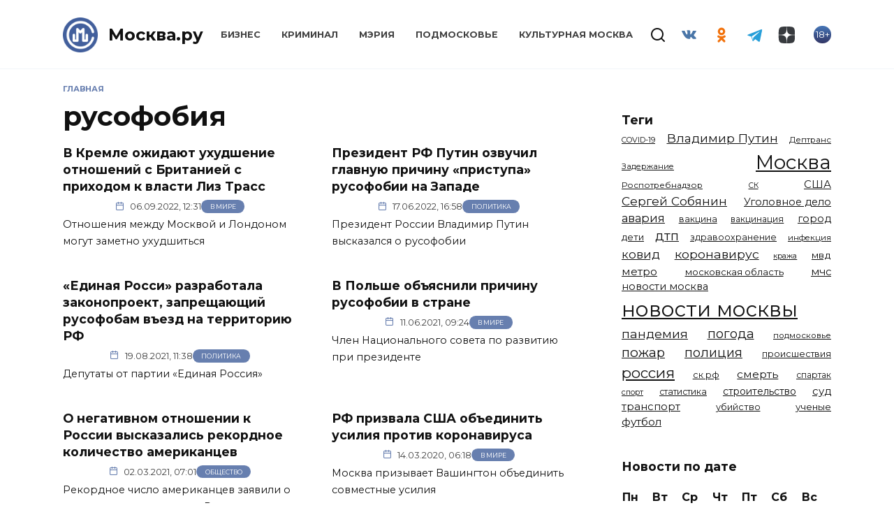

--- FILE ---
content_type: text/html; charset=UTF-8
request_url: https://mockva.ru/tag/rusofobiya
body_size: 14769
content:
<!doctype html>
<html lang="ru-RU"
	prefix="og: https://ogp.me/ns#" >
<head>
	<meta charset="UTF-8" />
    <meta http-equiv="X-UA-Compatible" content="IE=edge" />
	<meta name="viewport" content="width=device-width, initial-scale=1" />
    <meta name="theme-color" content="#29272a" />
    <meta name="msapplication-navbutton-color" content="#29272a" />
    <meta name="apple-mobile-web-app-status-bar-style" content="#29272a" />
    <meta name="description" content="Новости Москвы" />
    <atom:link rel="hub" href="https://https://mockva.ru/?pushpress=hub" />
    <link rel="icon" type="image/png" sizes="16x16" href="/favicon-16x16.png" />
    <link rel="icon" type="image/png" sizes="32x32" href="/favicon-32x32.png" />
    <link rel="icon" type="image/png" sizes="192x192" href="/android-chrome-192x192.png" />
    <link rel="mask-icon" href="/safari-pinned-tab.svg" color="#5bbad5">
    <link rel="manifest" href="/manifest.json?1" />
    <link rel="apple-touch-icon" sizes="180x180" href="/apple-touch-icon.png">
    <meta name="msapplication-TileColor" content="#425e9a">
    <meta name="msapplication-TileImage" content="/mstile-144x144.png">
    <meta name="msapplication-config" content="/browserconfig.xml" />
    <link rel="profile" href="http://gmpg.org/xfn/11" />
    <link rel="pingback" href="https://mockva.ru/xmlrpc.php" />
	<title>русофобия - Москва.ру</title>

		<!-- All in One SEO 4.1.8 -->
		<meta name="robots" content="max-image-preview:large" />
		<link rel="canonical" href="https://mockva.ru/tag/rusofobiya" />
		<script type="application/ld+json" class="aioseo-schema">
			{"@context":"https:\/\/schema.org","@graph":[{"@type":"WebSite","@id":"https:\/\/mockva.ru\/#website","url":"https:\/\/mockva.ru\/","name":"\u041c\u043e\u0441\u043a\u0432\u0430.\u0440\u0443","description":"\u041d\u043e\u0432\u043e\u0441\u0442\u0438 \u041c\u043e\u0441\u043a\u0432\u044b","inLanguage":"ru-RU","publisher":{"@id":"https:\/\/mockva.ru\/#organization"}},{"@type":"Organization","@id":"https:\/\/mockva.ru\/#organization","name":"\u041c\u043e\u0441\u043a\u0432\u0430.\u0440\u0443","url":"https:\/\/mockva.ru\/"},{"@type":"BreadcrumbList","@id":"https:\/\/mockva.ru\/tag\/rusofobiya\/#breadcrumblist","itemListElement":[{"@type":"ListItem","@id":"https:\/\/mockva.ru\/#listItem","position":1,"item":{"@type":"WebPage","@id":"https:\/\/mockva.ru\/","name":"\u0413\u043b\u0430\u0432\u043d\u0430\u044f","description":"\u041d\u043e\u0432\u043e\u0441\u0442\u0438 \u041c\u043e\u0441\u043a\u0432\u044b","url":"https:\/\/mockva.ru\/"},"nextItem":"https:\/\/mockva.ru\/tag\/rusofobiya#listItem"},{"@type":"ListItem","@id":"https:\/\/mockva.ru\/tag\/rusofobiya#listItem","position":2,"item":{"@type":"WebPage","@id":"https:\/\/mockva.ru\/tag\/rusofobiya","name":"\u0440\u0443\u0441\u043e\u0444\u043e\u0431\u0438\u044f","url":"https:\/\/mockva.ru\/tag\/rusofobiya"},"previousItem":"https:\/\/mockva.ru\/#listItem"}]},{"@type":"CollectionPage","@id":"https:\/\/mockva.ru\/tag\/rusofobiya\/#collectionpage","url":"https:\/\/mockva.ru\/tag\/rusofobiya\/","name":"\u0440\u0443\u0441\u043e\u0444\u043e\u0431\u0438\u044f - \u041c\u043e\u0441\u043a\u0432\u0430.\u0440\u0443","inLanguage":"ru-RU","isPartOf":{"@id":"https:\/\/mockva.ru\/#website"},"breadcrumb":{"@id":"https:\/\/mockva.ru\/tag\/rusofobiya\/#breadcrumblist"}}]}
		</script>
		<!-- All in One SEO -->

<link rel="manifest" href="https://mockva.ru/pwa-manifest.json">
<link rel="apple-touch-icon-precomposed" sizes="192x192" href="https://mockva.ru/wp-content/plugins/pwa-for-wp/images/logo.png">
<link rel='dns-prefetch' href='//fonts.googleapis.com' />
<link rel='dns-prefetch' href='//s.w.org' />
<link rel="alternate" type="application/rss+xml" title="Москва.ру &raquo; Лента метки русофобия" href="https://mockva.ru/tag/rusofobiya/feed" />
		<script type="text/javascript">
			window._wpemojiSettings = {"baseUrl":"https:\/\/s.w.org\/images\/core\/emoji\/12.0.0-1\/72x72\/","ext":".png","svgUrl":"https:\/\/s.w.org\/images\/core\/emoji\/12.0.0-1\/svg\/","svgExt":".svg","source":{"concatemoji":"https:\/\/mockva.ru\/wp-includes\/js\/wp-emoji-release.min.js?ver=5.4.10"}};
			/*! This file is auto-generated */
			!function(e,a,t){var n,r,o,i=a.createElement("canvas"),p=i.getContext&&i.getContext("2d");function s(e,t){var a=String.fromCharCode;p.clearRect(0,0,i.width,i.height),p.fillText(a.apply(this,e),0,0);e=i.toDataURL();return p.clearRect(0,0,i.width,i.height),p.fillText(a.apply(this,t),0,0),e===i.toDataURL()}function c(e){var t=a.createElement("script");t.src=e,t.defer=t.type="text/javascript",a.getElementsByTagName("head")[0].appendChild(t)}for(o=Array("flag","emoji"),t.supports={everything:!0,everythingExceptFlag:!0},r=0;r<o.length;r++)t.supports[o[r]]=function(e){if(!p||!p.fillText)return!1;switch(p.textBaseline="top",p.font="600 32px Arial",e){case"flag":return s([127987,65039,8205,9895,65039],[127987,65039,8203,9895,65039])?!1:!s([55356,56826,55356,56819],[55356,56826,8203,55356,56819])&&!s([55356,57332,56128,56423,56128,56418,56128,56421,56128,56430,56128,56423,56128,56447],[55356,57332,8203,56128,56423,8203,56128,56418,8203,56128,56421,8203,56128,56430,8203,56128,56423,8203,56128,56447]);case"emoji":return!s([55357,56424,55356,57342,8205,55358,56605,8205,55357,56424,55356,57340],[55357,56424,55356,57342,8203,55358,56605,8203,55357,56424,55356,57340])}return!1}(o[r]),t.supports.everything=t.supports.everything&&t.supports[o[r]],"flag"!==o[r]&&(t.supports.everythingExceptFlag=t.supports.everythingExceptFlag&&t.supports[o[r]]);t.supports.everythingExceptFlag=t.supports.everythingExceptFlag&&!t.supports.flag,t.DOMReady=!1,t.readyCallback=function(){t.DOMReady=!0},t.supports.everything||(n=function(){t.readyCallback()},a.addEventListener?(a.addEventListener("DOMContentLoaded",n,!1),e.addEventListener("load",n,!1)):(e.attachEvent("onload",n),a.attachEvent("onreadystatechange",function(){"complete"===a.readyState&&t.readyCallback()})),(n=t.source||{}).concatemoji?c(n.concatemoji):n.wpemoji&&n.twemoji&&(c(n.twemoji),c(n.wpemoji)))}(window,document,window._wpemojiSettings);
		</script>
		<style type="text/css">
img.wp-smiley,
img.emoji {
	display: inline !important;
	border: none !important;
	box-shadow: none !important;
	height: 1em !important;
	width: 1em !important;
	margin: 0 .07em !important;
	vertical-align: -0.1em !important;
	background: none !important;
	padding: 0 !important;
}
</style>
	<link rel='stylesheet' id='wp-block-library-css'  href='https://mockva.ru/wp-includes/css/dist/block-library/style.min.css?ver=5.4.10'  media='all' />
<link rel='stylesheet' id='wp-block-library-theme-css'  href='https://mockva.ru/wp-includes/css/dist/block-library/theme.min.css?ver=5.4.10'  media='all' />
<link rel='stylesheet' id='contact-form-7-css'  href='https://mockva.ru/wp-content/plugins/contact-form-7/includes/css/styles.css?ver=5.0.2'  media='all' />
<link rel='stylesheet' id='lazysizes-css'  href='https://mockva.ru/wp-content/plugins/lazysizes/css/build/lazysizes.fadein.min.css?ver=5.2.2'  media='all' />
<link rel='stylesheet' id='dashicons-css'  href='https://mockva.ru/wp-includes/css/dashicons.min.css?ver=5.4.10'  media='all' />
<link rel='stylesheet' id='google-fonts-css'  href='https://fonts.googleapis.com/css?family=Montserrat%3A400%2C400i%2C700&#038;subset=cyrillic&#038;ver=5.4.10'  media='all' />
<link rel='stylesheet' id='reboot-style-css'  href='https://mockva.ru/wp-content/themes/reboot/assets/css/style.min.css?ver=5.4.10'  media='all' />
<link rel='stylesheet' id='pwaforwp-style-css'  href='https://mockva.ru/wp-content/plugins/pwa-for-wp/assets/css/pwaforwp-main.min.css?ver=1.7.42'  media='all' />
<link rel='stylesheet' id='reboot-style-child-css'  href='https://mockva.ru/wp-content/themes/reboot-child/style.css?ver=5.4.10'  media='all' />
<script  src='https://mockva.ru/wp-includes/js/jquery/jquery.js?ver=1.12.4-wp'></script>
<script  src='https://mockva.ru/wp-includes/js/jquery/jquery-migrate.min.js?ver=1.4.1'></script>
<script  src='https://mockva.ru/wp-content/plugins/lazysizes/js/build/lazysizes.aspectratio-fullnative.min.js?ver=5.2.2'></script>
<script  src='https://mockva.ru/wp-content/plugins/sticky-menu-or-anything-on-scroll/assets/js/jq-sticky-anything.min.js?ver=2.1.1'></script>
<link rel='https://api.w.org/' href='https://mockva.ru/wp-json/' />
<link rel="EditURI" type="application/rsd+xml" title="RSD" href="https://mockva.ru/xmlrpc.php?rsd" />
<link rel="wlwmanifest" type="application/wlwmanifest+xml" href="https://mockva.ru/wp-includes/wlwmanifest.xml" /> 
<meta name="generator" content="WordPress 5.4.10" />
			<noscript><style>.lazyload { display: none !important; }</style></noscript>
		
    <style>.site-logotype{max-width:50px}.site-logotype img{max-height:50px}.scrolltop:before{color:#425f9c}.scrolltop:before{content:"\2191"}::selection, .card-slider__category, .card-slider-container .swiper-pagination-bullet-active, .post-card--grid .post-card__thumbnail:before, .post-card:not(.post-card--small) .post-card__thumbnail a:before, .post-card:not(.post-card--small) .post-card__category,  .post-box--high .post-box__category span, .post-box--wide .post-box__category span, .page-separator, .pagination .nav-links .page-numbers:not(.dots):not(.current):before, .btn, .btn-primary:hover, .btn-primary:not(:disabled):not(.disabled).active, .btn-primary:not(:disabled):not(.disabled):active, .show>.btn-primary.dropdown-toggle, .comment-respond .form-submit input, .page-links__item{background-color:#425f9c}.entry-image--big .entry-image__body .post-card__category a, .home-text ul:not([class])>li:before, .page-content ul:not([class])>li:before, .taxonomy-description ul:not([class])>li:before, .widget-area .widget_categories ul.menu li a:before, .widget-area .widget_categories ul.menu li span:before, .widget-area .widget_categories>ul li a:before, .widget-area .widget_categories>ul li span:before, .widget-area .widget_nav_menu ul.menu li a:before, .widget-area .widget_nav_menu ul.menu li span:before, .widget-area .widget_nav_menu>ul li a:before, .widget-area .widget_nav_menu>ul li span:before, .page-links .page-numbers:not(.dots):not(.current):before, .page-links .post-page-numbers:not(.dots):not(.current):before, .pagination .nav-links .page-numbers:not(.dots):not(.current):before, .pagination .nav-links .post-page-numbers:not(.dots):not(.current):before, .entry-image--full .entry-image__body .post-card__category a, .entry-image--fullscreen .entry-image__body .post-card__category a, .entry-image--wide .entry-image__body .post-card__category a{background-color:#425f9c}.comment-respond input:focus, select:focus, textarea:focus, .post-card--grid.post-card--thumbnail-no, .post-card--standard:after, .spoiler-box, .btn-primary, .btn-primary:hover, .btn-primary:not(:disabled):not(.disabled).active, .btn-primary:not(:disabled):not(.disabled):active, .show>.btn-primary.dropdown-toggle, .inp:focus, .entry-tag:focus, .entry-tag:hover, .search-screen .search-form .search-field:focus, .entry-content ul:not([class])>li:before, .text-content ul:not([class])>li:before, .entry-content blockquote{border-color:#425f9c}.post-card--grid a:hover, .post-card--small .post-card__category, .post-card__author:before, .post-card__comments:before, .post-card__date:before, .post-card__like:before, .post-card__views:before, .entry-author:before, .entry-date:before, .entry-time:before, .entry-views:before, .entry-content ol:not([class])>li:before, .text-content ol:not([class])>li:before, .entry-content blockquote:before, .spoiler-box__title:after, .search-icon:hover:before, .search-form .search-submit:hover:before, .star-rating-item.hover,
        .comment-list .bypostauthor>.comment-body .comment-author:after,
        .breadcrumb a, .breadcrumb span,
        .search-screen .search-form .search-submit:before, 
        .star-rating--score-1:not(.hover) .star-rating-item:nth-child(1),
        .star-rating--score-2:not(.hover) .star-rating-item:nth-child(1), .star-rating--score-2:not(.hover) .star-rating-item:nth-child(2),
        .star-rating--score-3:not(.hover) .star-rating-item:nth-child(1), .star-rating--score-3:not(.hover) .star-rating-item:nth-child(2), .star-rating--score-3:not(.hover) .star-rating-item:nth-child(3),
        .star-rating--score-4:not(.hover) .star-rating-item:nth-child(1), .star-rating--score-4:not(.hover) .star-rating-item:nth-child(2), .star-rating--score-4:not(.hover) .star-rating-item:nth-child(3), .star-rating--score-4:not(.hover) .star-rating-item:nth-child(4),
        .star-rating--score-5:not(.hover) .star-rating-item:nth-child(1), .star-rating--score-5:not(.hover) .star-rating-item:nth-child(2), .star-rating--score-5:not(.hover) .star-rating-item:nth-child(3), .star-rating--score-5:not(.hover) .star-rating-item:nth-child(4), .star-rating--score-5:not(.hover) .star-rating-item:nth-child(5){color:#425f9c}a:hover, a:focus, a:active, .spanlink:hover, .top-menu ul li>span:hover, .main-navigation ul li a:hover, .main-navigation ul li span:hover, .footer-navigation ul li a:hover, .footer-navigation ul li span:hover, .comment-reply-link:hover, .pseudo-link:hover, .child-categories ul li a:hover{color:#425f9c}.top-menu>ul>li>a:before, .top-menu>ul>li>span:before{background:#425f9c}.child-categories ul li a:hover, .post-box--no-thumb a:hover{border-color:#425f9c}.post-box--card:hover{box-shadow: inset 0 0 0 1px #425f9c}.post-box--card:hover{-webkit-box-shadow: inset 0 0 0 1px #425f9c}</style>
<link rel="preconnect" href="//code.tidio.co"><link rel="icon" href="https://mockva.ru/wp-content/uploads/2021/12/cropped-cropped-cropped-logo-svg-1-1-32x32.png" sizes="32x32" />
<link rel="icon" href="https://mockva.ru/wp-content/uploads/2021/12/cropped-cropped-cropped-logo-svg-1-1-192x192.png" sizes="192x192" />
<meta name="msapplication-TileImage" content="https://mockva.ru/wp-content/uploads/2021/12/cropped-cropped-cropped-logo-svg-1-1-270x270.png" />
<meta name="pwaforwp" content="wordpress-plugin"/>
        <meta name="theme-color" content="#D5E0EB">
        <meta name="apple-mobile-web-app-title" content="Москва.ру">
        <meta name="application-name" content="Москва.ру">
        <meta name="apple-mobile-web-app-capable" content="yes">
        <meta name="apple-mobile-web-app-status-bar-style" content="default">
        <meta name="mobile-web-app-capable" content="yes">
        <meta name="apple-touch-fullscreen" content="YES">
<link rel="apple-touch-startup-image" href="https://mockva.ru/wp-content/plugins/pwa-for-wp/images/logo.png">
<link rel="apple-touch-icon" sizes="192x192" href="https://mockva.ru/wp-content/plugins/pwa-for-wp/images/logo.png">
<link rel="apple-touch-icon" sizes="512x512" href="https://mockva.ru/wp-content/plugins/pwa-for-wp/images/logo-512x512.png">
    <!--     <script async src="//whitepush.biz/pnsw_init.js" data-user-id="5"></script> -->
    <script async src="https://yastatic.net/pcode/adfox/header-bidding.js"></script>
    <!--<script src="https://getcode.adtech-digital.ru/mockvaru.js"></script>-->
    <script src="https://yastatic.net/pcode/adfox/loader.js" crossorigin="anonymous"></script>
<!--     <script async src="https://0.code.cotsta.ru/dist/a.min.js"></script> -->
	
	<script>window.yaContextCb = window.yaContextCb || []</script>
	<script src="https://yandex.ru/ads/system/context.js" async></script>
    <script>
        (adsbygoogle = window.adsbygoogle || []).push({
            google_ad_client: "ca-pub-9033099948928268",
            enable_page_level_ads: false
        });
    </script>
    <script type="text/javascript">!function(){var t=document.createElement("script");t.type="text/javascript",t.async=!0,t.src="https://vk.com/js/api/openapi.js?168",t.onload=function(){VK.Retargeting.Init("VK-RTRG-509036-fzixw"),VK.Retargeting.Hit()},document.head.appendChild(t)}();</script><noscript><img src="https://vk.com/rtrg?p=VK-RTRG-509036-fzixw" style="position:fixed; left:-999px;" alt=""/></noscript>
<!--     <script type="text/javascript" src="https://code.giraff.io/data/widget-mockvaru.js" async></script> -->
    <meta name="yandex-verification" content="300fa3cdf71278bb" />
    <meta name="zen-verification" content="RZpWYhs7h22rnR2oC2rSCCZ6TeT7fi8EqvEEAo2HVIp1jR8kMeK2N8yTC4ERxC93" />
</head>

<body class="archive tag tag-rusofobiya tag-9731 wp-embed-responsive sidebar-right">
<!-- Yandex.Metrika counter -->
<script type="text/javascript" >
    (function(m,e,t,r,i,k,a){m[i]=m[i]||function(){(m[i].a=m[i].a||[]).push(arguments)};
        m[i].l=1*new Date();
        for (var j = 0; j < document.scripts.length; j++) {if (document.scripts[j].src === r) { return; }}
        k=e.createElement(t),a=e.getElementsByTagName(t)[0],k.async=1,k.src=r,a.parentNode.insertBefore(k,a)})
    (window, document, "script", "https://mc.yandex.ru/metrika/tag.js", "ym");

    ym(55717279, "init", {
        clickmap:true,
        trackLinks:true,
        accurateTrackBounce:true,
        webvisor:true
    });
</script>
<noscript><div><img src="https://mc.yandex.ru/watch/55717279" style="position:absolute; left:-9999px;" alt="" /></div></noscript>
<!-- /Yandex.Metrika counter -->
<!-- Global site tag (gtag.js) - Google Analytics -->
<!-- <script async src="https://www.googletagmanager.com/gtag/js?id=UA-163798316-1"></script> -->
<!-- <script>
    window.dataLayer = window.dataLayer || [];
    function gtag(){dataLayer.push(arguments);}
    gtag('js', new Date());

    gtag('config', 'UA-163798316-1');
</script> -->
<!--LiveInternet counter--><a href="//www.liveinternet.ru/click"
                              target="_blank"><img id="licnt8677" width="88" height="31" style="border:0; display: none;"
                                                   title="LiveInternet: показано число просмотров и посетителей за 24 часа"
                                                   src="[data-uri]"
                                                   alt=""/></a><script>(function(d,s){d.getElementById("licnt8677").src=
        "//counter.yadro.ru/hit?t52.6;r"+escape(d.referrer)+
        ((typeof(s)=="undefined")?"":";s"+s.width+""+s.height+""+
            (s.colorDepth?s.colorDepth:s.pixelDepth))+";u"+escape(d.URL)+
        ";h"+escape(d.title.substring(0,150))+";"+Math.random()})
    (document,screen)</script><!--/LiveInternet-->



<div id="page" class="site">
    <a class="skip-link screen-reader-text" href="#content">Skip to content</a>

    

<header id="masthead" class="site-header full" itemscope itemtype="http://schema.org/WPHeader">
    <div class="site-header-inner fixed">

        <div class="humburger js-humburger"><span></span><span></span><span></span></div>

        <div class="site-branding">
    <div class="site-logotype"><a href="https://mockva.ru/"><img src="https://mockva.ru/wp-content/uploads/2021/12/cropped-cropped-logo-svg-1-1.png" alt="Москва.ру"></a></div><div class="site-branding__body"><div class="site-title"><a href="https://mockva.ru/">Москва.ру</a></div></div></div><!-- .site-branding --><div class="top-menu"><ul id="top-menu" class="menu"><li id="menu-item-78017" class="menu-item menu-item-type-taxonomy menu-item-object-category menu-item-78017"><a href="https://mockva.ru/category/business">Бизнес</a></li>
<li id="menu-item-78018" class="menu-item menu-item-type-taxonomy menu-item-object-category menu-item-78018"><a href="https://mockva.ru/category/kriminal">Криминал</a></li>
<li id="menu-item-78019" class="menu-item menu-item-type-taxonomy menu-item-object-category menu-item-78019"><a href="https://mockva.ru/category/meriya">Мэрия</a></li>
<li id="menu-item-78020" class="menu-item menu-item-type-taxonomy menu-item-object-category menu-item-78020"><a href="https://mockva.ru/category/podmoskove">Подмосковье</a></li>
<li id="menu-item-394153" class="menu-item menu-item-type-taxonomy menu-item-object-category menu-item-394153"><a href="https://mockva.ru/category/kulturnaya-moskva">Культурная Москва</a></li>
</ul></div>                <div class="header-search">
                    <span class="search-icon js-search-icon"></span>
                </div>
            
<div class="social-links">
    <div class="social-buttons social-buttons--square social-buttons--circle">

    <span class="social-button social-button--vkontakte js-social-link" data-uri="https://vk.com/mockva_24"></span><span class="social-button social-button--odnoklassniki js-social-link" data-uri="https://ok.ru/group/57405405921508"></span><span class="social-button social-button--telegram js-social-link" data-uri="https://t.me/mockvaru"></span><span class="social-button social-button--yandexzen js-social-link" data-uri="https://dzen.ru/mockva.ru"></span>
    </div>
</div>

                <div class="header-html-2">
                    <div class="age"><span>18+</span></div>                </div>
            
    </div>
</header><!-- #masthead -->


    
    <div class="mobile-menu-placeholder js-mobile-menu-placeholder"></div>
    <div class="search-screen-overlay js-search-screen-overlay"></div>
    <div class="search-screen js-search-screen">
		
<form role="search" method="get" class="search-form" action="https://mockva.ru/">
    <label>
        <span class="screen-reader-text">Search for:</span>
        <input type="search" class="search-field" placeholder="Поиск..." value="" name="s">
    </label>
    <button type="submit" class="search-submit"></button>
</form>    </div>

    
	
    <div id="content" class="site-content fixed">

        
        <div class="site-content-inner">
	<div id="primary" class="content-area">
		<main id="main" class="site-main">

        <div class="breadcrumb" itemscope itemtype="http://schema.org/BreadcrumbList"><span class="breadcrumb-item" itemprop="itemListElement" itemscope itemtype="http://schema.org/ListItem"><a href="https://mockva.ru/" itemprop="item"><span itemprop="name">Главная</span></a><meta itemprop="position" content="0"></span></div>
		
			<header class="page-header">
                                <h1 class="page-title">русофобия</h1>                
                                                			</header><!-- .page-header -->

            <div id="adfox_157160850920734616" style="margin-bottom: 20px"></div>
            <div id="adfox_157160906848982352" style="margin-bottom: 20px"></div>
            <script>
                var w=window.innerWidth||document.documentElement.clientWidth||document.body.clientWidth;
                if (w >= 768) {
                    node = document.getElementById('adfox_157160850920734616');
                    node.insertAdjacentHTML("afterend", "<style>#adfox_157160850920734616:empty {background-color: #fff;min-width: 100%;}</style>");
                    window.Ya.adfoxCode.create({
                        ownerId: 276021,
                        containerId: 'adfox_157160850920734616',
                        params: {
                            p1: 'chkuk',
                            p2: 'gdog'
                        }
                    });
                } else {
                    node = document.getElementById('adfox_157160906848982352');
                    node.insertAdjacentHTML("afterend", "<style>#adfox_157160906848982352:empty {background-color: #fff;min-height: 300px;min-width: 300px;}</style>");
                    window.Ya.adfoxCode.create({
                        ownerId: 276021,
                        containerId: 'adfox_157160906848982352',
                        params: {
                            p1: 'chkuo',
                            p2: 'gehi'
                        }
                    });
                }
            </script>

			
<div class="post-cards post-cards--vertical">

    
<div class="post-card post-card--vertical w-animate" itemscope itemtype="http://schema.org/BlogPosting" data-animate-style="fadeinup">

    <div class="post-card__body">

	    <div class="post-card__title" itemprop="name"><span itemprop="headline"><a href="https://mockva.ru/2022/09/06/372575.html">В Кремле ожидают ухудшение отношений с Британией с приходом к власти Лиз Трасс</a></span></div><div class="post-card__meta"><a class="post-card__date" href="https://mockva.ru/2022/09/06/372575.html"><time itemprop="datePublished" datetime="2022-09-06">06.09.2022, 12:31</time></a><span class="post-card__category" itemprop="articleSection"><a href="https://mockva.ru/category/v-mire" itemprop="articleSection">В мире</a></span></div><a class="post-card__description" href="https://mockva.ru/2022/09/06/372575.html">Отношения между Москвой и Лондоном могут заметно ухудшиться</a>
    </div>

            <meta itemscope itemprop="mainEntityOfPage" itemType="https://schema.org/WebPage" itemid="https://mockva.ru/2022/09/06/372575.html" content="В Кремле ожидают ухудшение отношений с Британией с приходом к власти Лиз Трасс">
    <meta itemprop="dateModified" content="2022-09-06">
        <div itemprop="publisher" itemscope itemtype="https://schema.org/Organization" style="display: none;"><div itemprop="logo" itemscope itemtype="https://schema.org/ImageObject"><meta itemprop="url" content="https://mockva.ru/logo.png" /><img src="https://mockva.ru/wp-content/uploads/2021/12/cropped-cropped-logo-svg-1-1.png" alt="Москва.ру"><meta itemprop="width" content="50"><meta itemprop="height" content="50"></div><meta itemprop="name" content="Москва.ру"><meta itemprop="telephone" content="+7 812 4016292"><meta itemprop="address" content="197022, Россия, Г.Санкт-Петербург, ВН.ТЕР.Г. МУНИЦИПАЛЬНЫЙ ОКРУГ АПТЕКАРСКИЙ ОСТРОВ, УЛ ЧАПЫГИНА, Д. 6 ЛИТЕРА П, ОФИС 316"><meta itemprop="url" content="https://mockva.ru"></div></div>

<div class="post-card post-card--vertical w-animate" itemscope itemtype="http://schema.org/BlogPosting" data-animate-style="fadeinup">

    <div class="post-card__body">

	    <div class="post-card__title" itemprop="name"><span itemprop="headline"><a href="https://mockva.ru/2022/06/17/366952.html">Президент РФ Путин озвучил главную причину «приступа» русофобии на Западе</a></span></div><div class="post-card__meta"><a class="post-card__date" href="https://mockva.ru/2022/06/17/366952.html"><time itemprop="datePublished" datetime="2022-06-17">17.06.2022, 16:58</time></a><span class="post-card__category" itemprop="articleSection"><a href="https://mockva.ru/category/politika" itemprop="articleSection">Политика</a></span></div><a class="post-card__description" href="https://mockva.ru/2022/06/17/366952.html">Президент России Владимир Путин высказался о русофобии</a>
    </div>

            <meta itemscope itemprop="mainEntityOfPage" itemType="https://schema.org/WebPage" itemid="https://mockva.ru/2022/06/17/366952.html" content="Президент РФ Путин озвучил главную причину «приступа» русофобии на Западе">
    <meta itemprop="dateModified" content="2022-06-17">
        <div itemprop="publisher" itemscope itemtype="https://schema.org/Organization" style="display: none;"><div itemprop="logo" itemscope itemtype="https://schema.org/ImageObject"><meta itemprop="url" content="https://mockva.ru/logo.png" /><img src="https://mockva.ru/wp-content/uploads/2021/12/cropped-cropped-logo-svg-1-1.png" alt="Москва.ру"><meta itemprop="width" content="50"><meta itemprop="height" content="50"></div><meta itemprop="name" content="Москва.ру"><meta itemprop="telephone" content="+7 812 4016292"><meta itemprop="address" content="197022, Россия, Г.Санкт-Петербург, ВН.ТЕР.Г. МУНИЦИПАЛЬНЫЙ ОКРУГ АПТЕКАРСКИЙ ОСТРОВ, УЛ ЧАПЫГИНА, Д. 6 ЛИТЕРА П, ОФИС 316"><meta itemprop="url" content="https://mockva.ru"></div></div>

<div class="post-card post-card--vertical w-animate" itemscope itemtype="http://schema.org/BlogPosting" data-animate-style="fadeinup">

    <div class="post-card__body">

	    <div class="post-card__title" itemprop="name"><span itemprop="headline"><a href="https://mockva.ru/2021/08/19/317069.html">&#171;Единая Росси&#187; разработала законопроект, запрещающий русофобам въезд на территорию РФ</a></span></div><div class="post-card__meta"><a class="post-card__date" href="https://mockva.ru/2021/08/19/317069.html"><time itemprop="datePublished" datetime="2021-08-19">19.08.2021, 11:38</time></a><span class="post-card__category" itemprop="articleSection"><a href="https://mockva.ru/category/politika" itemprop="articleSection">Политика</a></span></div><a class="post-card__description" href="https://mockva.ru/2021/08/19/317069.html">Депутаты от партии &#171;Единая Россия&#187;</a>
    </div>

            <meta itemscope itemprop="mainEntityOfPage" itemType="https://schema.org/WebPage" itemid="https://mockva.ru/2021/08/19/317069.html" content="&#171;Единая Росси&#187; разработала законопроект, запрещающий русофобам въезд на территорию РФ">
    <meta itemprop="dateModified" content="2021-08-19">
        <div itemprop="publisher" itemscope itemtype="https://schema.org/Organization" style="display: none;"><div itemprop="logo" itemscope itemtype="https://schema.org/ImageObject"><meta itemprop="url" content="https://mockva.ru/logo.png" /><img src="https://mockva.ru/wp-content/uploads/2021/12/cropped-cropped-logo-svg-1-1.png" alt="Москва.ру"><meta itemprop="width" content="50"><meta itemprop="height" content="50"></div><meta itemprop="name" content="Москва.ру"><meta itemprop="telephone" content="+7 812 4016292"><meta itemprop="address" content="197022, Россия, Г.Санкт-Петербург, ВН.ТЕР.Г. МУНИЦИПАЛЬНЫЙ ОКРУГ АПТЕКАРСКИЙ ОСТРОВ, УЛ ЧАПЫГИНА, Д. 6 ЛИТЕРА П, ОФИС 316"><meta itemprop="url" content="https://mockva.ru"></div></div>

<div class="post-card post-card--vertical w-animate" itemscope itemtype="http://schema.org/BlogPosting" data-animate-style="fadeinup">

    <div class="post-card__body">

	    <div class="post-card__title" itemprop="name"><span itemprop="headline"><a href="https://mockva.ru/2021/06/11/295760.html">В Польше объяснили причину русофобии в стране</a></span></div><div class="post-card__meta"><a class="post-card__date" href="https://mockva.ru/2021/06/11/295760.html"><time itemprop="datePublished" datetime="2021-06-11">11.06.2021, 09:24</time></a><span class="post-card__category" itemprop="articleSection"><a href="https://mockva.ru/category/v-mire" itemprop="articleSection">В мире</a></span></div><a class="post-card__description" href="https://mockva.ru/2021/06/11/295760.html">Член Национального совета по развитию при президенте</a>
    </div>

            <meta itemscope itemprop="mainEntityOfPage" itemType="https://schema.org/WebPage" itemid="https://mockva.ru/2021/06/11/295760.html" content="В Польше объяснили причину русофобии в стране">
    <meta itemprop="dateModified" content="2021-06-11">
        <div itemprop="publisher" itemscope itemtype="https://schema.org/Organization" style="display: none;"><div itemprop="logo" itemscope itemtype="https://schema.org/ImageObject"><meta itemprop="url" content="https://mockva.ru/logo.png" /><img src="https://mockva.ru/wp-content/uploads/2021/12/cropped-cropped-logo-svg-1-1.png" alt="Москва.ру"><meta itemprop="width" content="50"><meta itemprop="height" content="50"></div><meta itemprop="name" content="Москва.ру"><meta itemprop="telephone" content="+7 812 4016292"><meta itemprop="address" content="197022, Россия, Г.Санкт-Петербург, ВН.ТЕР.Г. МУНИЦИПАЛЬНЫЙ ОКРУГ АПТЕКАРСКИЙ ОСТРОВ, УЛ ЧАПЫГИНА, Д. 6 ЛИТЕРА П, ОФИС 316"><meta itemprop="url" content="https://mockva.ru"></div></div>

<div class="post-card post-card--vertical w-animate" itemscope itemtype="http://schema.org/BlogPosting" data-animate-style="fadeinup">

    <div class="post-card__body">

	    <div class="post-card__title" itemprop="name"><span itemprop="headline"><a href="https://mockva.ru/2021/03/02/258886.html">О негативном отношении к России высказались рекордное количество американцев</a></span></div><div class="post-card__meta"><a class="post-card__date" href="https://mockva.ru/2021/03/02/258886.html"><time itemprop="datePublished" datetime="2021-03-02">02.03.2021, 07:01</time></a><span class="post-card__category" itemprop="articleSection"><a href="https://mockva.ru/category/obschestvo" itemprop="articleSection">Общество</a></span></div><a class="post-card__description" href="https://mockva.ru/2021/03/02/258886.html">Рекордное число американцев заявили о негативном отношении к России.</a>
    </div>

            <meta itemscope itemprop="mainEntityOfPage" itemType="https://schema.org/WebPage" itemid="https://mockva.ru/2021/03/02/258886.html" content="О негативном отношении к России высказались рекордное количество американцев">
    <meta itemprop="dateModified" content="2021-03-02">
        <div itemprop="publisher" itemscope itemtype="https://schema.org/Organization" style="display: none;"><div itemprop="logo" itemscope itemtype="https://schema.org/ImageObject"><meta itemprop="url" content="https://mockva.ru/logo.png" /><img src="https://mockva.ru/wp-content/uploads/2021/12/cropped-cropped-logo-svg-1-1.png" alt="Москва.ру"><meta itemprop="width" content="50"><meta itemprop="height" content="50"></div><meta itemprop="name" content="Москва.ру"><meta itemprop="telephone" content="+7 812 4016292"><meta itemprop="address" content="197022, Россия, Г.Санкт-Петербург, ВН.ТЕР.Г. МУНИЦИПАЛЬНЫЙ ОКРУГ АПТЕКАРСКИЙ ОСТРОВ, УЛ ЧАПЫГИНА, Д. 6 ЛИТЕРА П, ОФИС 316"><meta itemprop="url" content="https://mockva.ru"></div></div>

<div class="post-card post-card--vertical w-animate" itemscope itemtype="http://schema.org/BlogPosting" data-animate-style="fadeinup">

    <div class="post-card__body">

	    <div class="post-card__title" itemprop="name"><span itemprop="headline"><a href="https://mockva.ru/2020/03/14/110038.html">РФ призвала США объединить усилия против коронавируса</a></span></div><div class="post-card__meta"><a class="post-card__date" href="https://mockva.ru/2020/03/14/110038.html"><time itemprop="datePublished" datetime="2020-03-14">14.03.2020, 06:18</time></a><span class="post-card__category" itemprop="articleSection"><a href="https://mockva.ru/category/v-mire" itemprop="articleSection">В мире</a></span></div><a class="post-card__description" href="https://mockva.ru/2020/03/14/110038.html">Москва призывает Вашингтон объединить совместные усилия</a>
    </div>

            <meta itemscope itemprop="mainEntityOfPage" itemType="https://schema.org/WebPage" itemid="https://mockva.ru/2020/03/14/110038.html" content="РФ призвала США объединить усилия против коронавируса">
    <meta itemprop="dateModified" content="2020-03-14">
        <div itemprop="publisher" itemscope itemtype="https://schema.org/Organization" style="display: none;"><div itemprop="logo" itemscope itemtype="https://schema.org/ImageObject"><meta itemprop="url" content="https://mockva.ru/logo.png" /><img src="https://mockva.ru/wp-content/uploads/2021/12/cropped-cropped-logo-svg-1-1.png" alt="Москва.ру"><meta itemprop="width" content="50"><meta itemprop="height" content="50"></div><meta itemprop="name" content="Москва.ру"><meta itemprop="telephone" content="+7 812 4016292"><meta itemprop="address" content="197022, Россия, Г.Санкт-Петербург, ВН.ТЕР.Г. МУНИЦИПАЛЬНЫЙ ОКРУГ АПТЕКАРСКИЙ ОСТРОВ, УЛ ЧАПЫГИНА, Д. 6 ЛИТЕРА П, ОФИС 316"><meta itemprop="url" content="https://mockva.ru"></div></div>

</div>
            
        
		</main><!-- #main -->
	</div><!-- #primary -->

            <aside id="secondary" class="widget-area" itemscope itemtype="http://schema.org/WPSideBar">
            <div class="sticky-sidebar js-sticky-sidebar">
                <div id="custom_html-10" class="widget_text widget widget_custom_html"><div class="textwidget custom-html-widget"><div id="adfox_170784297638759165"></div>
<script>
    window.yaContextCb.push(()=>{
        Ya.adfoxCode.createAdaptive({
            ownerId: 274076,
            containerId: 'adfox_170784297638759165',
            params: {
                pp: 'h',
                ps: 'hgkx',
                p2: 'p'
            }
        }, ['desktop', 'tablet', 'phone'], {
            tabletWidth: 830,
            phoneWidth: 480,
            isAutoReloads: true
        })
    })
</script></div></div><div id="tag_cloud-2" class="widget widget_tag_cloud"><div class="widget-header">Теги</div><div class="tagcloud"><a href="https://mockva.ru/tag/covid-19" class="tag-cloud-link tag-link-7189 tag-link-position-1" style="font-size: 8.2276422764228pt;" aria-label="COVID-19 (967 элементов)">COVID-19</a>
<a href="https://mockva.ru/tag/vladimir-putin" class="tag-cloud-link tag-link-142 tag-link-position-2" style="font-size: 13.008130081301pt;" aria-label="Владимир Путин (2&nbsp;576 элементов)">Владимир Путин</a>
<a href="https://mockva.ru/tag/deptrans" class="tag-cloud-link tag-link-1670 tag-link-position-3" style="font-size: 8.7967479674797pt;" aria-label="Дептранс (1&nbsp;108 элементов)">Дептранс</a>
<a href="https://mockva.ru/tag/zaderzhanie" class="tag-cloud-link tag-link-1078 tag-link-position-4" style="font-size: 8.4552845528455pt;" aria-label="Задержание (1&nbsp;023 элемента)">Задержание</a>
<a href="https://mockva.ru/tag/moscow" class="tag-cloud-link tag-link-75 tag-link-position-5" style="font-size: 21.089430894309pt;" aria-label="Москва (13&nbsp;291 элемент)">Москва</a>
<a href="https://mockva.ru/tag/rospotrebnadzor" class="tag-cloud-link tag-link-201 tag-link-position-6" style="font-size: 8.9105691056911pt;" aria-label="Роспотребнадзор (1&nbsp;111 элементов)">Роспотребнадзор</a>
<a href="https://mockva.ru/tag/sk" class="tag-cloud-link tag-link-1023 tag-link-position-7" style="font-size: 8pt;" aria-label="СК (929 элементов)">СК</a>
<a href="https://mockva.ru/tag/ssha" class="tag-cloud-link tag-link-156 tag-link-position-8" style="font-size: 11.186991869919pt;" aria-label="США (1&nbsp;788 элементов)">США</a>
<a href="https://mockva.ru/tag/sergei-sobyanin" class="tag-cloud-link tag-link-1619 tag-link-position-9" style="font-size: 12.894308943089pt;" aria-label="Сергей Собянин (2&nbsp;485 элементов)">Сергей Собянин</a>
<a href="https://mockva.ru/tag/ugolovnoe-delo" class="tag-cloud-link tag-link-987 tag-link-position-10" style="font-size: 10.845528455285pt;" aria-label="Уголовное дело (1&nbsp;669 элементов)">Уголовное дело</a>
<a href="https://mockva.ru/tag/avariya" class="tag-cloud-link tag-link-451 tag-link-position-11" style="font-size: 12.211382113821pt;" aria-label="авария (2&nbsp;206 элементов)">авария</a>
<a href="https://mockva.ru/tag/vakcina" class="tag-cloud-link tag-link-2322 tag-link-position-12" style="font-size: 9.1382113821138pt;" aria-label="вакцина (1&nbsp;173 элемента)">вакцина</a>
<a href="https://mockva.ru/tag/vakcinaciya" class="tag-cloud-link tag-link-586 tag-link-position-13" style="font-size: 9.0243902439024pt;" aria-label="вакцинация (1&nbsp;153 элемента)">вакцинация</a>
<a href="https://mockva.ru/tag/gorod" class="tag-cloud-link tag-link-21724 tag-link-position-14" style="font-size: 10.845528455285pt;" aria-label="город (1&nbsp;663 элемента)">город</a>
<a href="https://mockva.ru/tag/deti" class="tag-cloud-link tag-link-511 tag-link-position-15" style="font-size: 9.9349593495935pt;" aria-label="дети (1&nbsp;376 элементов)">дети</a>
<a href="https://mockva.ru/tag/dtp" class="tag-cloud-link tag-link-137 tag-link-position-16" style="font-size: 13.691056910569pt;" aria-label="дтп (2&nbsp;938 элементов)">дтп</a>
<a href="https://mockva.ru/tag/zdravoohranenie" class="tag-cloud-link tag-link-228 tag-link-position-17" style="font-size: 9.3658536585366pt;" aria-label="здравоохранение (1&nbsp;224 элемента)">здравоохранение</a>
<a href="https://mockva.ru/tag/infekcziya" class="tag-cloud-link tag-link-5219 tag-link-position-18" style="font-size: 8.6829268292683pt;" aria-label="инфекция (1&nbsp;064 элемента)">инфекция</a>
<a href="https://mockva.ru/tag/kovid" class="tag-cloud-link tag-link-17590 tag-link-position-19" style="font-size: 12.666666666667pt;" aria-label="ковид (2&nbsp;372 элемента)">ковид</a>
<a href="https://mockva.ru/tag/koronavirus" class="tag-cloud-link tag-link-20663 tag-link-position-20" style="font-size: 13.121951219512pt;" aria-label="коронавирус (2&nbsp;642 элемента)">коронавирус</a>
<a href="https://mockva.ru/tag/krazha" class="tag-cloud-link tag-link-91 tag-link-position-21" style="font-size: 8.2276422764228pt;" aria-label="кража (971 элемент)">кража</a>
<a href="https://mockva.ru/tag/mvd" class="tag-cloud-link tag-link-126 tag-link-position-22" style="font-size: 10.390243902439pt;" aria-label="мвд (1&nbsp;508 элементов)">мвд</a>
<a href="https://mockva.ru/tag/metro" class="tag-cloud-link tag-link-118 tag-link-position-23" style="font-size: 11.642276422764pt;" aria-label="метро (1&nbsp;938 элементов)">метро</a>
<a href="https://mockva.ru/tag/moskovskaya-oblast" class="tag-cloud-link tag-link-402 tag-link-position-24" style="font-size: 9.8211382113821pt;" aria-label="московская область (1&nbsp;347 элементов)">московская область</a>
<a href="https://mockva.ru/tag/mchs" class="tag-cloud-link tag-link-249 tag-link-position-25" style="font-size: 11.073170731707pt;" aria-label="мчс (1&nbsp;730 элементов)">мчс</a>
<a href="https://mockva.ru/tag/novosti-moskva" class="tag-cloud-link tag-link-22562 tag-link-position-26" style="font-size: 10.845528455285pt;" aria-label="новости москва (1&nbsp;658 элементов)">новости москва</a>
<a href="https://mockva.ru/tag/novosti-moskvi" class="tag-cloud-link tag-link-2082 tag-link-position-27" style="font-size: 22pt;" aria-label="новости москвы (15&nbsp;863 элемента)">новости москвы</a>
<a href="https://mockva.ru/tag/pandemiya" class="tag-cloud-link tag-link-8258 tag-link-position-28" style="font-size: 13.235772357724pt;" aria-label="пандемия (2&nbsp;670 элементов)">пандемия</a>
<a href="https://mockva.ru/tag/pogoda" class="tag-cloud-link tag-link-123 tag-link-position-29" style="font-size: 13.577235772358pt;" aria-label="погода (2&nbsp;907 элементов)">погода</a>
<a href="https://mockva.ru/tag/podmoskove" class="tag-cloud-link tag-link-20758 tag-link-position-30" style="font-size: 8.7967479674797pt;" aria-label="подмосковье (1&nbsp;099 элементов)">подмосковье</a>
<a href="https://mockva.ru/tag/pozhar" class="tag-cloud-link tag-link-453 tag-link-position-31" style="font-size: 13.80487804878pt;" aria-label="пожар (2&nbsp;992 элемента)">пожар</a>
<a href="https://mockva.ru/tag/policiya" class="tag-cloud-link tag-link-322 tag-link-position-32" style="font-size: 13.577235772358pt;" aria-label="полиция (2&nbsp;900 элементов)">полиция</a>
<a href="https://mockva.ru/tag/proisshestviya" class="tag-cloud-link tag-link-111 tag-link-position-33" style="font-size: 9.479674796748pt;" aria-label="происшествия (1&nbsp;250 элементов)">происшествия</a>
<a href="https://mockva.ru/tag/rossiya" class="tag-cloud-link tag-link-120 tag-link-position-34" style="font-size: 15.512195121951pt;" aria-label="россия (4&nbsp;254 элемента)">россия</a>
<a href="https://mockva.ru/tag/sk-rf" class="tag-cloud-link tag-link-566 tag-link-position-35" style="font-size: 9.479674796748pt;" aria-label="ск рф (1&nbsp;246 элементов)">ск рф</a>
<a href="https://mockva.ru/tag/smert" class="tag-cloud-link tag-link-1010 tag-link-position-36" style="font-size: 11.642276422764pt;" aria-label="смерть (1&nbsp;938 элементов)">смерть</a>
<a href="https://mockva.ru/tag/spartak" class="tag-cloud-link tag-link-1798 tag-link-position-37" style="font-size: 9.0243902439024pt;" aria-label="спартак (1&nbsp;154 элемента)">спартак</a>
<a href="https://mockva.ru/tag/sport" class="tag-cloud-link tag-link-383 tag-link-position-38" style="font-size: 8.2276422764228pt;" aria-label="спорт (973 элемента)">спорт</a>
<a href="https://mockva.ru/tag/statistika" class="tag-cloud-link tag-link-999 tag-link-position-39" style="font-size: 9.1382113821138pt;" aria-label="статистика (1&nbsp;174 элемента)">статистика</a>
<a href="https://mockva.ru/tag/stroitelstvo" class="tag-cloud-link tag-link-79 tag-link-position-40" style="font-size: 10.50406504065pt;" aria-label="строительство (1&nbsp;538 элементов)">строительство</a>
<a href="https://mockva.ru/tag/sud" class="tag-cloud-link tag-link-386 tag-link-position-41" style="font-size: 11.186991869919pt;" aria-label="суд (1&nbsp;781 элемент)">суд</a>
<a href="https://mockva.ru/tag/transport" class="tag-cloud-link tag-link-150 tag-link-position-42" style="font-size: 11.186991869919pt;" aria-label="транспорт (1&nbsp;760 элементов)">транспорт</a>
<a href="https://mockva.ru/tag/ubiistvo" class="tag-cloud-link tag-link-403 tag-link-position-43" style="font-size: 9.5934959349593pt;" aria-label="убийство (1&nbsp;301 элемент)">убийство</a>
<a href="https://mockva.ru/tag/uchenye" class="tag-cloud-link tag-link-3813 tag-link-position-44" style="font-size: 9.9349593495935pt;" aria-label="ученые (1&nbsp;380 элементов)">ученые</a>
<a href="https://mockva.ru/tag/futbol" class="tag-cloud-link tag-link-423 tag-link-position-45" style="font-size: 11.414634146341pt;" aria-label="футбол (1&nbsp;870 элементов)">футбол</a></div>
</div><div id="calendar-2" class="widget widget_calendar"><div class="widget-header">Новости по дате</div><div id="calendar_wrap" class="calendar_wrap"><table id="wp-calendar" class="wp-calendar-table">
	<caption>Декабрь 2025</caption>
	<thead>
	<tr>
		<th scope="col" title="Понедельник">Пн</th>
		<th scope="col" title="Вторник">Вт</th>
		<th scope="col" title="Среда">Ср</th>
		<th scope="col" title="Четверг">Чт</th>
		<th scope="col" title="Пятница">Пт</th>
		<th scope="col" title="Суббота">Сб</th>
		<th scope="col" title="Воскресенье">Вс</th>
	</tr>
	</thead>
	<tbody>
	<tr><td><a href="https://mockva.ru/2025/12/01" aria-label="Записи, опубликованные 01.12.2025">1</a></td><td><a href="https://mockva.ru/2025/12/02" aria-label="Записи, опубликованные 02.12.2025">2</a></td><td><a href="https://mockva.ru/2025/12/03" aria-label="Записи, опубликованные 03.12.2025">3</a></td><td><a href="https://mockva.ru/2025/12/04" aria-label="Записи, опубликованные 04.12.2025">4</a></td><td><a href="https://mockva.ru/2025/12/05" aria-label="Записи, опубликованные 05.12.2025">5</a></td><td><a href="https://mockva.ru/2025/12/06" aria-label="Записи, опубликованные 06.12.2025">6</a></td><td><a href="https://mockva.ru/2025/12/07" aria-label="Записи, опубликованные 07.12.2025">7</a></td>
	</tr>
	<tr>
		<td id="today"><a href="https://mockva.ru/2025/12/08" aria-label="Записи, опубликованные 08.12.2025">8</a></td><td>9</td><td>10</td><td>11</td><td>12</td><td>13</td><td>14</td>
	</tr>
	<tr>
		<td>15</td><td>16</td><td>17</td><td>18</td><td>19</td><td>20</td><td>21</td>
	</tr>
	<tr>
		<td>22</td><td>23</td><td>24</td><td>25</td><td>26</td><td>27</td><td>28</td>
	</tr>
	<tr>
		<td>29</td><td>30</td><td>31</td>
		<td class="pad" colspan="4">&nbsp;</td>
	</tr>
	</tbody>
	</table><nav aria-label="Предыдущий и следующий месяцы" class="wp-calendar-nav">
		<span class="wp-calendar-nav-prev"><a href="https://mockva.ru/2025/11">&laquo; Ноя</a></span>
		<span class="pad">&nbsp;</span>
		<span class="wp-calendar-nav-next">&nbsp;</span>
	</nav></div></div>            </div>
        </aside><!-- #secondary -->
    

    </div><!--.site-content-inner-->
</div><!--.site-content-->

    <div class="block-after-site fixed"></div>

    
    

<div class="site-footer-container">

    

    <footer id="colophon" class="site-footer site-footer--style-gray full">
        <div class="site-footer-inner fixed">

            <div class="footer-widgets footer-widgets-3"><div class="footer-widget"><div id="custom_html-2" class="widget_text widget widget_custom_html"><div class="textwidget custom-html-widget"><div class="footer-header"><a href="/">
<img data-aspectratio="50/50" src="[data-uri]" width="50" height="50" data-src="https://mockva.ru/wp-content/uploads/2021/12/cropped-cropped-logo-svg-1-1.png" class="image wp-image-77548  attachment-medium size-medium lazyloadnative" alt="" style="max-width: 100%; height: 50px; max-height: 50px;"><noscript><img width="50" height="50" src="https://mockva.ru/wp-content/uploads/2021/12/cropped-cropped-logo-svg-1-1.png" class="image wp-image-77548  attachment-medium size-medium" alt="" style="max-width: 100%; height: 50px; max-height: 50px;"></noscript>
    <span>Москва.ру</span></a>
</div></div></div><div id="custom_html-3" class="widget_text hide-mobile widget widget_custom_html"><div class="textwidget custom-html-widget"><div class="footer-meta">
  <div class="footer-infometa">
    <span>Телефон: <a href='tel:+7(812)401-62-92' target="_blank" rel="noopener noreferrer">+7 812 401-62-92</a></span>
    <span>Почта: <a href='mailto:info@mockva.ru' target="_blank" rel="noopener noreferrer">info@mockva.ru</a></span>
    <span>197022, Россия, г.Санкт-Петербург, ВН.ТЕР.Г. МУНИЦИПАЛЬНЫЙ ОКРУГ АПТЕКАРСКИЙ ОСТРОВ, УЛ ЧАПЫГИНА, Д. 6 ЛИТЕРА П, ОФИС 316</span>
    <span>Главный редактор: Аксёнов Денис Русланович</span>
  </div>
</div></div></div></div><div class="footer-widget"><div id="nav_menu-2" class="hide-mobile widget widget_nav_menu"><div class="menu-podval-1-container"><ul id="menu-podval-1" class="menu"><li id="menu-item-78243" class="menu-item menu-item-type-taxonomy menu-item-object-category menu-item-78243"><a href="https://mockva.ru/category/v-mire">В мире</a></li>
<li id="menu-item-78244" class="menu-item menu-item-type-taxonomy menu-item-object-category menu-item-78244"><a href="https://mockva.ru/category/gorod">Город</a></li>
<li id="menu-item-78245" class="menu-item menu-item-type-taxonomy menu-item-object-category menu-item-78245"><a href="https://mockva.ru/category/obschestvo">Общество</a></li>
<li id="menu-item-78246" class="menu-item menu-item-type-taxonomy menu-item-object-category menu-item-78246"><a href="https://mockva.ru/category/culture">Культура</a></li>
<li id="menu-item-78247" class="menu-item menu-item-type-taxonomy menu-item-object-category menu-item-78247"><a href="https://mockva.ru/category/business">Бизнес</a></li>
<li id="menu-item-78248" class="menu-item menu-item-type-taxonomy menu-item-object-category menu-item-78248"><a href="https://mockva.ru/category/ekonomika">Экономика</a></li>
<li id="menu-item-78249" class="menu-item menu-item-type-taxonomy menu-item-object-category menu-item-78249"><a href="https://mockva.ru/category/afisha">Афиша</a></li>
<li id="menu-item-87793" class="menu-item menu-item-type-post_type menu-item-object-page menu-item-87793"><a href="https://mockva.ru/job">Вакансии</a></li>
<li id="menu-item-107212" class="menu-item menu-item-type-taxonomy menu-item-object-category menu-item-107212"><a href="https://mockva.ru/category/medicina">Медицина</a></li>
<li id="menu-item-390632" class="menu-item menu-item-type-custom menu-item-object-custom menu-item-390632"><a href="https://mockva.ru/tag/vybory-2024">Выборы 2024</a></li>
<li id="menu-item-390681" class="menu-item menu-item-type-custom menu-item-object-custom menu-item-390681"><a href="https://mockva.ru/tag/pmef-2024">ПМЭФ 2024</a></li>
</ul></div></div></div><div class="footer-widget"><div id="custom_html-4" class="widget_text hide-desktop widget widget_custom_html"><div class="textwidget custom-html-widget"><div class="footer-meta">
  <div class="footer-infometa">
    <li id="menu-item-77592" class="menu-item menu-item-type-post_type menu-item-object-page menu-item-77592"><a href="https://mockva.ru/o-nas">О нас</a></li>
    <li id="menu-item-77593" class="menu-item menu-item-type-post_type menu-item-object-page menu-item-77593"><a href="https://mockva.ru/kontakti">Контакты</a></li>
		<li id="menu-item-77594" class="menu-item menu-item-type-post_type menu-item-object-page menu-item-77594"><a href="https://mockva.ru/tag/vybory-2024">Выборы 2024</a></li>
		<li id="menu-item-77595" class="menu-item menu-item-type-post_type menu-item-object-page menu-item-77595"><a href="https://mockva.ru/tag/pmef-2024">ПМЭФ-2024</a></li>
  </div>
<div class="social-links">
    <div class="social-buttons social-buttons--square social-buttons--circle"><span class="social-button social-button--vkontakte js-social-link" data-uri="https://vk.com/mockva_24"></span><span class="social-button social-button--yandexzen js-social-link" data-uri="https://zen.yandex.ru/id/5da0247bfe289100b04ae544?clid=300&amp;token="></span>
    </div>
</div>
</div></div></div><div id="nav_menu-3" class="hide-mobile widget widget_nav_menu"><div class="menu-podval-2-container"><ul id="menu-podval-2" class="menu"><li id="menu-item-78250" class="menu-item menu-item-type-taxonomy menu-item-object-category menu-item-78250"><a href="https://mockva.ru/category/kriminal">Криминал</a></li>
<li id="menu-item-78251" class="menu-item menu-item-type-taxonomy menu-item-object-category menu-item-78251"><a href="https://mockva.ru/category/nauka">Наука</a></li>
<li id="menu-item-78252" class="menu-item menu-item-type-taxonomy menu-item-object-category menu-item-78252"><a href="https://mockva.ru/category/politika">Политика</a></li>
<li id="menu-item-78253" class="menu-item menu-item-type-taxonomy menu-item-object-category menu-item-78253"><a href="https://mockva.ru/category/podmoskove">Подмосковье</a></li>
<li id="menu-item-78254" class="menu-item menu-item-type-taxonomy menu-item-object-category menu-item-78254"><a href="https://mockva.ru/category/novosti-kompaniy">Компании</a></li>
<li id="menu-item-78255" class="menu-item menu-item-type-taxonomy menu-item-object-category menu-item-78255"><a href="https://mockva.ru/category/meriya">Мэрия</a></li>
<li id="menu-item-78256" class="menu-item menu-item-type-post_type menu-item-object-page menu-item-78256"><a href="https://mockva.ru/o-nas">О нас</a></li>
<li id="menu-item-78257" class="menu-item menu-item-type-post_type menu-item-object-page menu-item-78257"><a href="https://mockva.ru/kontakti">Контакты</a></li>
<li id="menu-item-364625" class="menu-item menu-item-type-taxonomy menu-item-object-category menu-item-364625"><a href="https://mockva.ru/category/press-relizy">Пресс-релизы</a></li>
<li id="menu-item-365395" class="menu-item menu-item-type-custom menu-item-object-custom menu-item-365395"><a href="https://mockva.ru/wp-content/uploads/2024/01/moskva-ru-2024.pdf">Прайс-лист</a></li>
</ul></div></div></div></div>
            
<div class="footer-bottom">
    <div class="footer-info">
        © 2013 - 2025 Москва.ру
	        </div>

    <div class="footer-counters">
        <div class="age"><span>18+</span></div>    </div>
</div>
<div class="copyright">
    <span>Телефон: <a href='tel:+7(812)401-62-92' target="_blank">+7 812 401-62-92</a> &nbsp;&nbsp;&nbsp;&nbsp; Почта: <a href="mailto:info@mockva.ru">info@mockva.ru</a> &nbsp;&nbsp;&nbsp;&nbsp; Адрес:  197022 Россия, г.Санкт-Петербург, ВН.ТЕР.Г. МУНИЦИПАЛЬНЫЙ ОКРУГ АПТЕКАРСКИЙ ОСТРОВ, УЛ ЧАПЫГИНА, Д. 6 ЛИТЕРА П, ОФИС 316</span>
    <span>Сетевое издание «МОСКВА.РУ» зарегистрировано в качестве СМИ в Федеральной службе по надзору в сфере связи, информационных технологий и массовых коммуникаций. Номер свидетельства о регистрации: Эл № ФС 77 - 89028 от 07.02.2025</span>
	<span>Учредитель: Общество с ограниченной ответственностью "Рост"</span>
	<span>Генеральный директор: Третьяков Олег Александрович</span>
    <span>Знак информационной продукции в случаях, предусмотренных Федеральным законом от 29 декабря 2010 года № 436-ФЗ «О защите детей от информации, причиняющей вред их здоровью и развитию» 18+.</span>
    <span>При цитировании информации гиперссылка на mockva.ru обязательна. Использование материалов mockva.ru в коммерческих целях без письменного разрешения издания не допускается.</span>
    <span><a href="/wp-content/uploads/2023/10/pravila_primenenia_infox.pdf" target="_blank" style="color: #708193">Правила применения рекомендательных технологий в виджетах infox</a></span>
</div>
        </div>
    </footer><!--.site-footer-->
</div>


            <button type="button" class="scrolltop js-scrolltop"></button>
    
</div><!-- #page -->

<script type='text/javascript'>
/* <![CDATA[ */
var wpcf7 = {"apiSettings":{"root":"https:\/\/mockva.ru\/wp-json\/contact-form-7\/v1","namespace":"contact-form-7\/v1"},"recaptcha":{"messages":{"empty":"\u041f\u043e\u0436\u0430\u043b\u0443\u0439\u0441\u0442\u0430, \u043f\u043e\u0434\u0442\u0432\u0435\u0440\u0434\u0438\u0442\u0435, \u0447\u0442\u043e \u0432\u044b \u043d\u0435 \u0440\u043e\u0431\u043e\u0442."}}};
/* ]]> */
</script>
<script  src='https://mockva.ru/wp-content/plugins/contact-form-7/includes/js/scripts.js?ver=5.0.2'></script>
<script type='text/javascript'>
/* <![CDATA[ */
var sticky_anything_engage = {"element":"#neori_recent_posts_widget-4","topspace":"96","minscreenwidth":"900","maxscreenwidth":"999999","zindex":"1","legacymode":"","dynamicmode":"","debugmode":"","pushup":".footer","adminbar":"1"};
/* ]]> */
</script>
<script  src='https://mockva.ru/wp-content/plugins/sticky-menu-or-anything-on-scroll/assets/js/stickThis.js?ver=2.1.1'></script>
<script type='text/javascript'>
/* <![CDATA[ */
var settings_array = {"rating_text_average":"\u0441\u0440\u0435\u0434\u043d\u0435\u0435","rating_text_from":"\u0438\u0437","lightbox_display":"1","sidebar_fixed":"1"};
var wps_ajax = {"url":"https:\/\/mockva.ru\/wp-admin\/admin-ajax.php","nonce":"fd7c5e3bf2"};
/* ]]> */
</script>
<script  src='https://mockva.ru/wp-content/themes/reboot/assets/js/all.min.js?ver=6'></script>
<script  src='https://mockva.ru/pwa-register-sw.js?ver=1.7.42'></script>
<script  src='https://mockva.ru/wp-includes/js/wp-embed.min.js?ver=5.4.10'></script>
<script type='text/javascript'>
document.tidioChatCode = "z631zpamrdrc0z9p93tggwhjf6y3vygz";
(function() {
  function asyncLoad() {
    var tidioScript = document.createElement("script");
    tidioScript.type = "text/javascript";
    tidioScript.async = true;
    tidioScript.src = "//code.tidio.co/z631zpamrdrc0z9p93tggwhjf6y3vygz.js";
    document.body.appendChild(tidioScript);
  }
  if (window.attachEvent) {
    window.attachEvent("onload", asyncLoad);
  } else {
    window.addEventListener("load", asyncLoad, false);
  }
})();
</script>


</body>
</html>

--- FILE ---
content_type: text/css
request_url: https://mockva.ru/wp-content/themes/reboot-child/style.css?ver=5.4.10
body_size: 3870
content:
 .post-cards--grid .post-card.post-card--grid:not(:first-child) .post-card__thumbnail img{height:100%;width:100%;-o-object-fit:cover;object-fit:cover}.post-cards--vertical .post-card__meta{display:-webkit-box;display:-webkit-flex;display:-ms-flexbox;display:flex;-webkit-box-orient:horizontal;-webkit-box-direction:normal;-webkit-flex-direction:row;-ms-flex-direction:row;flex-direction:row;gap:8px 20px;margin-bottom:.3em;-webkit-box-align:center;-webkit-align-items:center;-ms-flex-align:center;align-items:center;-webkit-box-pack:center;-webkit-justify-content:center;-ms-flex-pack:center;justify-content:center;max-width:100%;-webkit-flex-wrap:wrap;-ms-flex-wrap:wrap;flex-wrap:wrap}.post-cards--vertical .post-card.post-card--related .post-card__thumbnail img{height:100%;width:100%;-o-object-fit:cover;object-fit:cover}.post-cards--vertical .post-card__date{margin-right:0;margin-bottom:0;white-space:nowrap}.post-cards--vertical .post-card__date:hover{color:#111!important}.post-cards--vertical .post-card__date:before{top:45%}.post-cards--vertical .post-card__category{margin-bottom:0!important}.post-cards--vertical .post-card__date,.post-cards--vertical .post-card__description{text-decoration:none}.post-card--vertical:hover .post-card__description,.post-card--vertical:hover .post-card__title a{color:#425f9c}.M490452ScriptRootC738065{margin-top:20px}.M490452ScriptRootC738065 .mglogo{display:none!important}.M490452ScriptRootC738068 .image-container{max-height:120px}.M490452ScriptRootC738068 .mgbox{margin-bottom:0!important}.M490452ScriptRootC738068 .mgbox>.mgline:last-child{margin-bottom:0!important}#wp-calendar{width:100%}.section-block__title>a,.widget-header>a{text-decoration:none}.age{height:25px;width:25px;font-size:13px}.footer-bottom{display:-webkit-box;display:-webkit-flex;display:-ms-flexbox;display:flex;-webkit-box-pack:justify;-webkit-justify-content:space-between;-ms-flex-pack:justify;justify-content:space-between}td#today{height:24px;width:24px;font-size:15px}td#today a{color:#fff}.age,td#today{background:-webkit-gradient(linear,left top,left bottom,from(#4676b7),to(#333766));background:-webkit-linear-gradient(#4676b7,#333766);background:-o-linear-gradient(#4676b7,#333766);background:linear-gradient(#4676b7,#333766);-webkit-box-pack:center;-webkit-justify-content:center;-ms-flex-pack:center;justify-content:center;-webkit-box-align:center;-webkit-align-items:center;-ms-flex-align:center;align-items:center;border-radius:100%;text-align:center;padding:5px;display:-webkit-box;display:-webkit-flex;display:-ms-flexbox;display:flex;color:#fff;cursor:default}.header-search{margin-top:5px}.btn-wrap{display:-webkit-box;display:-webkit-flex;display:-ms-flexbox;display:flex;width:100%;-webkit-box-pack:center;-webkit-justify-content:center;-ms-flex-pack:center;justify-content:center}.btn-4{font-family:inherit;font-size:inherit;background:#425f9c;cursor:pointer;padding:8px 50px;display:inline-block;margin:15px auto;text-transform:uppercase;text-decoration:none;letter-spacing:1px;outline:0;position:relative;-webkit-transition:all .3s;-o-transition:all .3s;transition:all .3s;border-radius:50px;border:3px solid #fff;color:#fff!important;overflow:hidden}.btn-4:before{content:"\f344";font-family:dashicons;position:absolute;display:-webkit-inline-box;display:-webkit-inline-flex;display:-ms-inline-flexbox;display:inline-flex;-webkit-box-pack:center;-webkit-justify-content:center;-ms-flex-pack:center;justify-content:center;-webkit-box-align:center;-webkit-align-items:center;-ms-flex-align:center;align-items:center;height:100%;font-size:125%;line-height:3.5;color:#fff;-webkit-transition:all .3s;-o-transition:all .3s;transition:all .3s;left:76%;opacity:0;top:0}.btn-4:after{content:"";position:absolute;z-index:-1;-webkit-transition:all .3s;-o-transition:all .3s;transition:all .3s}.btn-4:hover:before{left:84%;opacity:1}.btn-4:active{border-color:#425f9c;color:#425f9c}.btn-4:active:before{color:#fff}.archive .post-cards--vertical .post-card.post-card--vertical .post-card__thumbnail,.page-template-page-all-news .post-cards--vertical .post-card.post-card--vertical .post-card__thumbnail{max-height:138px;height:138px}.archive .post-cards--vertical .post-card.post-card--vertical .post-card__thumbnail img,.page-template-page-all-news .post-cards--vertical .post-card.post-card--vertical .post-card__thumbnail img{height:100%;width:100%;-o-object-fit:cover;object-fit:cover}.search .post-cards--horizontal .post-card.post-card--horizontal .post-card__thumbnail{max-height:150px;height:150px}.search .post-cards--horizontal .post-card.post-card--horizontal .post-card__thumbnail img{height:100%;width:100%;-o-object-fit:cover;object-fit:cover}.humburger{top:16px}#tag_cloud-2 .widget-header{margin-bottom:0}.single h1.entry-title{margin-top:20px;margin-bottom:20px}.single .entry-social{margin-bottom:20px}.single .related-posts.single-teasers{padding-top:20px}.page .page .entry-image,.single .post .entry-image{position:relative}.page .page .entry-image .atdigital,.single .post .entry-image .atdigital{position:absolute;z-index:2}.page .page .entry-image:before,.single .post .entry-image:before{display:block;content:"";width:100%;padding-top:56.25%}.page .page .entry-image>img,.single .post .entry-image>img{position:absolute;top:0;left:0;right:0;bottom:0;width:100%;height:100%;-o-object-fit:cover;object-fit:cover}.taxonomy-image{position:relative;width:100%;margin-bottom:20px}.taxonomy-image:before{display:block;content:"";width:100%;padding-top:56.25%}.taxonomy-image>img{position:absolute;top:0;left:0;right:0;bottom:0;width:100%;height:100%;-o-object-fit:cover;object-fit:cover}.related-posts.single-teasers{-webkit-box-ordinal-group:4;-webkit-order:3;-ms-flex-order:3;order:3}.related-posts__header{font-family:inherit;text-align:left;font-size:24px}.navigation.pagination{margin-top:20px}.top-menu ul li{padding-left:0;padding-right:0}.top-menu ul li>a,.top-menu ul li>span{padding:20px 15px;position:relative;display:block;text-decoration:none;font-weight:700;z-index:1}.top-menu ul li>a:active,.top-menu ul li>a:hover,.top-menu ul li>span:active,.top-menu ul li>span:hover{outline:0}.top-menu ul li>a:before,.top-menu ul li>span:before{content:"";position:absolute;top:0!important;left:0!important;right:0!important;bottom:0!important;-webkit-transform:scaleY(0)!important;-ms-transform:scaleY(0)!important;-o-transform:scaleY(0)!important;transform:scaleY(0)!important;-webkit-transform-origin:top center!important;-ms-transform-origin:top center!important;-o-transform-origin:top center!important;transform-origin:top center!important;z-index:-1;background:rgba(0,0,0,.05)!important;-webkit-transition:all .2s;-o-transition:all .2s;transition:all .2s;width:100%;height:100%}.top-menu ul li>a:hover,.top-menu ul li>span:hover{color:#425f9c}.top-menu ul li>a:hover:before,.top-menu ul li>span:hover:before{-webkit-transform:scaleY(1)!important;-ms-transform:scaleY(1)!important;-o-transform:scaleY(1)!important;transform:scaleY(1)!important}.site-title{-webkit-transition:all .2s;-o-transition:all .2s;transition:all .2s}.header-html-2{padding-right:0;padding-left:5px}.home .section-block:first-child{padding-top:30px;margin-top:-40px;margin-bottom:0}.home #content{padding:0}@media (min-width:768px) and (max-width:991px){.home .post-cards.post-cards--vertical .post-card--vertical:last-child{display:none}}.site-footer .footer-header{font-size:1.5em;font-weight:700;line-height:1.3}.site-footer .footer-header a{text-decoration:none;color:#fff;display:-webkit-box;display:-webkit-flex;display:-ms-flexbox;display:flex;-webkit-align-content:center;-ms-flex-line-pack:center;align-content:center}.site-footer .footer-header a img{margin-right:10px}.site-footer .footer-header a span{display:-webkit-inline-box;display:-webkit-inline-flex;display:-ms-inline-flexbox;display:inline-flex;-webkit-box-align:center;-webkit-align-items:center;-ms-flex-align:center;align-items:center}.site-footer .footer-header a:hover{color:#fff}.site-footer .footer-infometa{display:-webkit-box;display:-webkit-flex;display:-ms-flexbox;display:flex;-webkit-box-orient:vertical;-webkit-box-direction:normal;-webkit-flex-direction:column;-ms-flex-direction:column;flex-direction:column;padding-top:14px}.site-footer .footer-infometa li{list-style:none}.site-footer .footer-infometa li a{display:inline-block;text-decoration:none;margin:.2em 0;-webkit-transition:all .3s;-o-transition:all .3s;transition:all .3s}.site-footer .footer-infometa li a:hover{-webkit-transform:translateX(-3px) translateZ(0);transform:translateX(-3px) translateZ(0)}.site-footer .footer-infometa span{margin:.2em 0;font-size:14.4px}.site-footer .hide-desktop .footer-meta .footer-infometa{display:-webkit-box;display:-webkit-flex;display:-ms-flexbox;display:flex;-webkit-flex-wrap:wrap;-ms-flex-wrap:wrap;flex-wrap:wrap;-webkit-box-orient:horizontal;-webkit-box-direction:normal;-webkit-flex-direction:row;-ms-flex-direction:row;flex-direction:row;-webkit-justify-content:space-around;-ms-flex-pack:distribute;justify-content:space-around}.site-footer .social-buttons{display:-webkit-box;display:-webkit-flex;display:-ms-flexbox;display:flex;-webkit-justify-content:space-around;-ms-flex-pack:distribute;justify-content:space-around}.site-footer .social-buttons .social-button{background-color:#fff}.site-footer #custom_html-7{margin-bottom:0}#secondary{padding-bottom:0}ul.post-read-more{display:-webkit-box;display:-webkit-flex;display:-ms-flexbox;display:flex;-webkit-box-orient:vertical;-webkit-box-direction:normal;-webkit-flex-direction:column;-ms-flex-direction:column;flex-direction:column;padding-left:48px;border-left:4px solid #425f9c;padding-top:0;padding-bottom:0;margin-top:24px;margin-bottom:24px}ul.post-read-more li{list-style-type:none;margin-bottom:8px}ul.post-read-more li:first-child{margin-top:8px}ul.post-read-more li a{text-decoration:none;font-size:15px;font-weight:600;color:#111}.hide-mobile{display:block}.hide-desktop{display:block}.site-header-inner .social-buttons{display:-webkit-box;display:-webkit-flex;display:-ms-flexbox;display:flex}.post-card__caption{overflow:hidden;font-size:13px;color:#eaeaea;font-weight:700;padding:20px 20px 15px;-webkit-transform:translateZ(0);transform:translateZ(0);background:rgba(0,0,0,0);background:-webkit-gradient(left top,left bottom,color-stop(0,rgba(0,0,0,0)),color-stop(100%,#000));background:-webkit-linear-gradient(top,rgba(0,0,0,0) 0,#000 100%);background:-o-linear-gradient(top,rgba(0,0,0,0) 0,#000 100%);background:-webkit-gradient(linear,left top,left bottom,from(rgba(0,0,0,0)),to(black));background:linear-gradient(to bottom,rgba(0,0,0,0) 0,#000 100%)}.post-card__thumbnail .post-card__category{top:15px;bottom:auto!important}.entry-content,.entry-tags,.rating-box{margin-bottom:15px}.article-post,.entry-content p{margin-bottom:8px}.copyright{margin-top:10px;font-size:10px;display:-webkit-box;display:-webkit-flex;display:-ms-flexbox;display:flex;-webkit-box-orient:vertical;-webkit-box-direction:normal;-webkit-flex-direction:column;-ms-flex-direction:column;flex-direction:column;-webkit-box-align:start;-webkit-align-items:flex-start;-ms-flex-align:start;align-items:flex-start;text-align:left}.site-footer{padding-bottom:15px}.page-header h1,.section-block__title,.site-header,.taxonomy-description,.taxonomy-description p{margin-bottom:20px}.section-block__header{margin-bottom:0}.section-preset--bgc-3{padding-top:20px;padding-bottom:30px}.no24-logo__wrapper{display:none!important}[class*="smif-logo_wrapper"]{margin-top:20px!important}.no24-teaser-posts .no24-post.showcase-hor .no24-post__image{height:130px!important;top:inherit!important}[href*="www.liveinternet.ru/click"]{display:none}.infox-header{font-family:Roboto;color:#000;font-size:18px;text-transform:uppercase;float:left;font-weight:700;margin-left:0;min-height:15px;width:100%!important;padding-bottom:10px;margin-top:25px}.tagcloud{display:-webkit-box;display:-webkit-flex;display:-ms-flexbox;display:flex;-webkit-box-orient:horizontal;-webkit-box-direction:normal;-webkit-flex-direction:row;-ms-flex-direction:row;flex-direction:row;-webkit-flex-wrap:wrap;-ms-flex-wrap:wrap;flex-wrap:wrap;margin:0 -8px;-webkit-box-align:baseline;-webkit-align-items:baseline;-ms-flex-align:baseline;align-items:baseline;-webkit-box-pack:justify;-webkit-justify-content:space-between;-ms-flex-pack:justify;justify-content:space-between}.tagcloud a{-webkit-margin-start:8px;-moz-margin-start:8px;margin-inline-start:8px;-webkit-margin-end:8px;-moz-margin-end:8px;margin-inline-end:8px}.social-buttons--square .social-button{padding:0 0;width:1.95em;height:1.95em}@media (min-width:576px){.social-buttons--square .social-button{margin:0 3px}}.breadcrumb{display:-webkit-box;display:-webkit-flex;display:-ms-flexbox;display:flex}.yanews-button{border:none;cursor:pointer;display:block;text-transform:uppercase;letter-spacing:1px;font-weight:700;outline:0;position:relative;transition:all .7s;background:-webkit-gradient(linear,left top,right top,from(#ffdc60),to(#ffd21f));background:-webkit-linear-gradient(left,#ffdc60,#ffd21f);background:-o-linear-gradient(left,#ffdc60,#ffd21f);background:linear-gradient(to right,#ffdc60,#ffd21f);color:#333;min-width:260px;width:100%;line-height:24px;font-size:16px;overflow:hidden;-webkit-backface-visibility:hidden;backface-visibility:hidden;text-decoration:none;padding:12px 30px;-webkit-margin-before:1em;margin-block-start:1em;-webkit-margin-after:1em;margin-block-end:1em;-webkit-margin-start:0;-moz-margin-start:0;margin-inline-start:0;-webkit-margin-end:0;-moz-margin-end:0;margin-inline-end:0}.yanews-button .yn1 span.num,.yanews-button .yn2 span.num{font-size:14px;width:100%;color:#333}.yanews-button .yn-inner{display:flex;-webkit-box-pack:center;-webkit-justify-content:center;-ms-flex-pack:center;justify-content:center;-webkit-align-content:center;-ms-flex-line-pack:center;align-content:center;position:relative;line-height:1.4}.yanews-button .yn2{transition:all .7s;-webkit-backface-visibility:hidden;backface-visibility:hidden;display:-webkit-box;display:-webkit-flex;display:-ms-flexbox;display:flex;-webkit-flex-wrap:wrap;-ms-flex-wrap:wrap;flex-wrap:wrap;-webkit-box-pack:end;-webkit-justify-content:flex-end;-ms-flex-pack:end;justify-content:flex-end;width:100%}.yanews-button .yn1,.yanews-button .yn1 img{-webkit-transition:all .7s;-o-transition:all .7s;position:absolute}.yanews-button .yn2 span.num{text-align:right}.yanews-button .yn2 span{white-space:nowrap}.yanews-button .yn1{-webkit-font-smoothing:antialiased;height:100%;width:100%;transition:all .7s;left:-100%;top:0;display:-webkit-inline-box;display:-webkit-inline-flex;display:-ms-inline-flexbox;display:inline-flex;-webkit-box-pack:start;-webkit-justify-content:flex-start;-ms-flex-pack:start;justify-content:flex-start;-webkit-box-align:center;-webkit-align-items:center;-ms-flex-align:center;align-items:center;white-space:nowrap}.yanews-button .yn1>span{display:-webkit-box;display:-webkit-flex;display:-ms-flexbox;display:flex;-webkit-box-align:center;-webkit-align-items:center;-ms-flex-align:center;align-items:center;-webkit-box-pack:center;-webkit-justify-content:center;-ms-flex-pack:center;justify-content:center;-webkit-flex-wrap:wrap;-ms-flex-wrap:wrap;flex-wrap:wrap}.yanews-button .yn1 img{width:40px;right:-44px;transition:all .7s}.yanews-button:after,.yanews-button:hover{-webkit-transition:all .7s;-o-transition:all .7s}.yanews-button:after{content:'';position:absolute;z-index:-1;transition:all .7s}.yanews-button:hover{color:#fff;text-decoration:none;background:-webkit-gradient(linear,left top,right top,from(#fae390),to(#f8d85a));background:-webkit-linear-gradient(left,#fae390,#f8d85a);background:-o-linear-gradient(left,#fae390,#f8d85a);background:linear-gradient(to right,#fae390,#f8d85a);transition:all .7s}.yanews-button:hover .yn2{-webkit-transform:translateX(200%);-ms-transform:translateX(200%);-o-transform:translateX(200%);transform:translateX(200%)}.yanews-button:hover .yn1{left:0}.yanews-button:hover .yn1 img{right:0;-webkit-transition:all .7s;-o-transition:all .7s;transition:all .7s}.yanews-button:active,.yanews-button:focus,.yanews-button:visited{color:#333;text-decoration:none}@media screen and (max-width:767px){.yanews-button{width:-webkit-calc(100% - 40px);width:calc(100% - 40px);padding:12px 20px}.yanews-button .yn1 span.num,.yanews-button .yn2 span.num{font-size:12.5px;width:100%;line-height:1.6;letter-spacing:0}.yanews-button .yn1{left:-103%}.yanews-button .yn1 img{width:33px;right:-47px}.yanews-button .yn2{width:100%}.yanews-button .yn2 span.num{text-align:right}.post-share{-webkit-box-pack:center;-webkit-justify-content:center;-ms-flex-pack:center;justify-content:center}.post-share .send-news .txt{font-size:16px!important}}@media screen and (max-width:459px){.yanews-button{width:-webkit-calc(100% - 20px);width:calc(100% - 20px);padding:12px 10px}.yanews-button .yn1 span.num{font-size:10.5px}.yanews-button .yn2 span.num{font-size:.65em}.post-share{-webkit-box-orient:horizontal;-webkit-box-direction:normal;-webkit-flex-direction:row;-ms-flex-direction:row;flex-direction:row;row-gap:10px;height:81px;margin:10px 0}}@media screen and (max-width:355px){.yanews-button .yn1 img{right:-37px}}.table-kor{width:100%;border:1px solid #ddd;table-layout:fixed}.table-kor td,.table-kor th{border:1px solid #ddd}@media screen and (min-width:768px){.table-kor td{font-size:16px!important}}@media screen and (max-width:767px){.table-kor td{font-size:12px!important}}@media screen and (max-width:424px){.table-kor td{font-size:11px!important}}@media (max-width:767px){.header-html-1,.header-html-2{margin-top:15px;position:absolute;right:20px;top:-5px}body .post-card--grid .post-card__thumbnail{max-height:150px;min-height:150px;display:-webkit-box;display:-webkit-flex;display:-ms-flexbox;display:flex;overflow:hidden;position:relative}body .post-card--grid .post-card__thumbnail:before{z-index:1}body .post-card--grid .post-card__thumbnail img{position:absolute}body .post-card--grid:nth-child(6n),body .post-card--grid:nth-child(6n + 1){max-height:411px}body .post-card--grid:nth-child(6n) .post-card__thumbnail,body .post-card--grid:nth-child(6n + 1) .post-card__thumbnail{max-height:411px}body .section-preset--bgc-3 .post-card__thumbnail{max-height:150px;min-height:150px;display:-webkit-box;display:-webkit-flex;display:-ms-flexbox;display:flex;overflow:hidden}body .section-preset--bgc-3 .post-card__thumbnail>a{width:100%}body .section-preset--bgc-3 .post-card__thumbnail>a:before{z-index:1}body .section-preset--bgc-3 .post-card__thumbnail img{position:absolute;height:100%;width:100%;-o-object-fit:cover;object-fit:cover}.site-title{max-width:170px}.header-search{right:60px}.site-header-inner .social-links{display:none}.site-header{padding-top:8px;padding-bottom:16px}.hide-mobile{display:none}.site-footer{padding-bottom:10px;padding-top:20px}.post-card__caption{bottom:0;position:absolute;width:100%}.page .page .entry-image:before,.single .post .entry-image:before{padding-top:63.561643836%}}@media (max-width:424px){.header-html-1,.header-html-2{display:none}.header-search{right:20px}}@media (min-width:768px){.site-title{font-size:1.5em}body .post-card--grid .post-card__thumbnail{max-height:150px;min-height:150px;display:-webkit-box;display:-webkit-flex;display:-ms-flexbox;display:flex;overflow:hidden;position:relative}body .post-card--grid .post-card__thumbnail:before{z-index:1}body .post-card--grid .post-card__thumbnail img{position:absolute}body .post-card--grid:nth-child(6n),body .post-card--grid:nth-child(6n + 1){max-height:411px}body .post-card--grid:nth-child(6n) .post-card__thumbnail,body .post-card--grid:nth-child(6n + 1) .post-card__thumbnail{max-height:411px}body .section-preset--bgc-3 .post-card__thumbnail{max-height:150px;min-height:150px;display:-webkit-box;display:-webkit-flex;display:-ms-flexbox;display:flex;overflow:hidden}body .section-preset--bgc-3 .post-card__thumbnail>a{width:100%}body .section-preset--bgc-3 .post-card__thumbnail>a:before{z-index:1}body .section-preset--bgc-3 .post-card__thumbnail img{position:absolute;height:100%;width:100%;-o-object-fit:cover;object-fit:cover}.hide-desktop{display:none}.site-footer .footer-meta{max-width:250px}.site-logotype{margin-right:15px}.post-card__caption{height:100%}}@media (min-width:768px) and (max-width:991px){.header-search{margin-top:3px;right:20px;position:absolute}.social-links{position:absolute;right:60px}.social-links .social-buttons{display:-webkit-box;display:-webkit-flex;display:-ms-flexbox;display:flex;-webkit-box-align:center;-webkit-align-items:center;-ms-flex-align:center;align-items:center}.humburger{top:26px}}@media (min-width:992px) and (max-width:1199px){.social-links{display:none}}